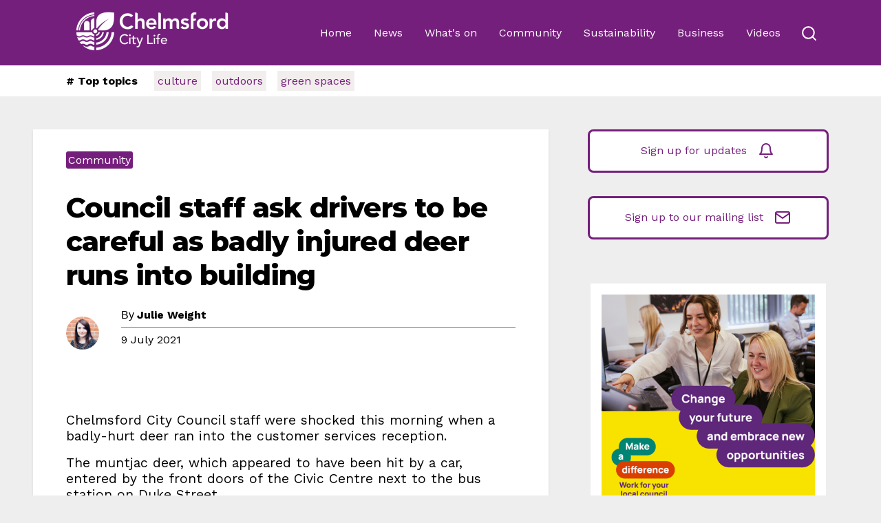

--- FILE ---
content_type: text/html; charset=utf-8
request_url: https://citylife.chelmsford.gov.uk/posts/council-staff-ask-drivers-to-be-careful-as-badly-injured-deer-runs-into-building
body_size: 9144
content:



<!DOCTYPE html>
<html lang="en">

<head>
    <meta charset="UTF-8">
    <meta name="viewport" content="width=device-width, initial-scale=1.0">
    <title>Council staff ask drivers to be careful as injured deer runs into building
</title>
                <meta name="description" content="Chelmsford City Council staff were shocked this morning when a badly-hurt deer ran into the customer services reception." />

                <meta name="robots" content="index, follow">

            <meta property="og:site_name" content="City Life" />
    <meta property="og:title" content="Council staff ask drivers to be careful as injured deer runs into building" />
    <meta property="og:url" content="https://citylife.chelmsford.gov.uk/posts/council-staff-ask-drivers-to-be-careful-as-badly-injured-deer-runs-into-building" />
        <meta property="og:description" content="Chelmsford City Council staff were shocked this morning when a badly-hurt deer ran into the customer services reception." />
        <meta property="og:image" content="https://citylife.chelmsford.gov.uk/media/11mb5513/civic-centre.webp" />

        <link rel="canonical" href="https://citylife.chelmsford.gov.uk/posts/council-staff-ask-drivers-to-be-careful-as-badly-injured-deer-runs-into-building" />


        <meta name="twitter:card" content="summary">
    <meta name="twitter:url" content="https://citylife.chelmsford.gov.uk/posts/council-staff-ask-drivers-to-be-careful-as-badly-injured-deer-runs-into-building">
    <meta name="twitter:title" content="Council staff ask drivers to be careful as injured deer runs into building">

    <!-- Siteimprove Analytics Tracking -->
<script async src="https://siteimproveanalytics.com/js/siteanalyze_365501.js"></script>

<!-- Google tag (gtag.js) --> <script async src="https://www.googletagmanager.com/gtag/js?id=G-TK5KEDNYZS"></script> <script>   window.dataLayer = window.dataLayer || [];   function gtag(){dataLayer.push(arguments);}   gtag('js', new Date());   gtag('config', 'G-TK5KEDNYZS'); </script>

<!-- Civic -->
<script src="https://cc.cdn.civiccomputing.com/9/cookieControl-9.x.min.js" type="text/javascript"></script>
<script>
var config = {
apiKey: '206deebef2fc88294f5a19e4c75407872cbc82f3',
product: 'PRO',
acceptBehaviour :  'all', //all,recommended
closeOnGlobalChange : true,
closeStyle: "button", //icon,labeled,button
consentCookieExpiry: 90,
encodeCookie : false,
iabCMP: false,
initialState: 'notify', // open,closed,notify (bottom),top,box
layout: 'popup',  // slideout or popup
logConsent: true,
mode :  '', //
notifyDismissButton: false, // remove x icon
notifyOnce: false,
position: 'left',
rejectButton: false,  // set to false to remove reject
setInnerHTML: true,
settingsStyle : 'link', //button,link
subDomains :  true,
theme: 'light',
toggleType: 'slider',  //slider | checkbox

text : {
title : 'This site uses cookies to store information on your computer.',
intro : 'Some of these cookies are essential, while others help us to improve your experience by providing insights into how the site is being used.',

statement : {description: 'For more detailed information on the cookies we use, please check our',name : 'Privacy Policy',url: 'https://www.chelmsford.gov.uk/your-council/about-our-website/privacy-policy-and-notices/',updated : '23/03/2022'},

necessaryDescription : 'Necessary cookies enable core functionality such as page navigation and access to secure areas. The website cannot function properly without these cookies, and can only be disabled by changing your browser preferences.',
thirdPartyTitle : 'Warning: Some cookies require your attention',
thirdPartyDescription : 'Consent for some third party cookies can not be automatically revoked. Please follow the link below if you want to opt out of them.',
closeLabel : 'Save changes and close',
accept : 'ACCEPT',
acceptSettings : 'ACCEPT DEFAULTS',
reject : 'Reject',
rejectSettings : 'Reject'
},
necessaryCookies: [ 'UMB*','wordpress_*','wordpress_logged_in_*','CookieControl','wp-settings-*' ],
optionalCookies: [
{
name : 'analytics',
label: 'Analytical or performance cookies',
recommendedState : false,
description: 'These allow us to recognise and count the number of visitors and to see how visitors move around our website when they are using it. This helps us to improve the way our website works, for example, by ensuring that users are finding what they are looking for easily.',
cookies: ['_ga', '_gid', '_gat', '__utma', '__utmt', '__utmb', '__utmc', '__utmz', '__utmv'],
onAccept : function(){

// GRANTED set GTM Consent Settings for Analytics
gtag('consent', 'update', {'analytics_storage': 'granted',});

// GRANTED set alternative datalayer for Analytics - backup method
dataLayer.push({'civic_cookies_analytics': 'consent_given','event': 'analytics_consent_given'});

},
onRevoke: function(){

// DENIED set GTM Consent Settings for Analytics
gtag('consent', 'update', {'analytics_storage': 'denied',});

// DENIED set alternative datalayer for Analytics - backup method
dataLayer.push({'civic_cookies_analytics': 'consent_revoked',});

}
},

{
name : 'marketing',
label: 'Targeting Cookies',
recommendedState : false,

description: 'These cookies record your visit to our website, the pages you have visited and the links you have followed. We will use this information to make our website and the advertising displayed on it more relevant to your interests.',
cookies: ['fr','1P_JAR','Conversion','YSC','VISITOR_INFO1_LIVE','VISITOR_INFO1_LIVE__k','VISITOR_INFO1_LIVE__default','test_cookie','id','__gads','FPGCLAW','FPGCLGB','_gcl_gb','_gcl_aw','bcookie','li_gc','lidc',],
onAccept : function(){

// GRANTED set GTM Consent Settings for Ads
gtag('consent', 'update', {'ad_storage': 'granted',});

// GRANTED set alternative datalayer for Analytics - backup method
dataLayer.push({'civic_cookies_marketing': 'consent_given','event': 'marketing_consent_given',});

},

onRevoke: function(){

// DENIED set GTM Consent DENIED Settings for Ads
gtag('consent', 'update', {'ad_storage': 'denied',});

// DENIED set alternative datalayer for Analytics - backup method
dataLayer.push({'civic_cookies_marketing': 'consent_revoked',});

}
}
],
branding: {
acceptBackground: '#6d2077',
acceptText: '#ffffff',
alertBackground: '#6d2077',  // changes the civic icon colour
alertText: '#6d2077',
backgroundColor: '#e9e8ec',
buttonIcon: null,
buttonIconHeight: '64px',    // the bottom corner triangle icon
buttonIconWidth: '64px',     // the bottom corner triangle icon
closeBackground : '#6d2077', // save and close button on settings page
closeText : '#eeeeee', // save and close text on settings page
fontColor: '#0f0f0f',
fontFamily: 'Arial,sans-serif',
fontSize: '1.1em',
fontSizeHeaders: '1.1em',
fontSizeTitle: '1.2em',
notifyBackgroundColor: '#e2e2e2',
notifyFontColor : '#6d2077',
rejectBackground: 'grey',
rejectText: '#ffffff',
removeAbout: true,
removeIcon: false,  // removes the C triangle icon that appears on bottom of every page
toggleBackground: '#6d2077',
toggleColor: '#6d2077',
toggleText: '#ffffff'
}

};
CookieControl.load( config );
</script>


<!-- Pop up script -->
<script>
function shouldShowPopupChelmsfordHomepage() {
  var hasShownPopupChelmsfordHomepage = localStorage.getItem('hasShownPopupChelmsfordHomepage');
  return hasShownPopupChelmsfordHomepage !== 'true';
}

function showPopupChelmsfordHomepage() {
  var chelmsfordHomepageUrlPrefix = 'https://citylife.chelmsford.gov.uk/';
  var currentUrl = window.location.href;

  if (currentUrl.startsWith(chelmsfordHomepageUrlPrefix) && shouldShowPopupChelmsfordHomepage()) {
    var script = document.createElement('script');
    script.type = 'text/javascript';
    script.async = true;
    script.src = 'https://news.comms.chelmsford.gov.uk/Signup/8CCEDF22311F96BC8698DC973D6D3665/Embed?frameOptions=0&width=auto&height=435px&loadAfterDelay=5000';
    
    script.onload = function() {};
    
    script.onerror = function() {};
    
    document.body.appendChild(script);

    localStorage.setItem('hasShownPopupChelmsfordHomepage', 'true');
  }
}

window.onload = showPopupChelmsfordHomepage;
</script>

    <meta name="pageid" content="3758">
    <link href="/sc/c1dbd712.css.v639039536949942510" rel="stylesheet">
    <link rel="apple-touch-icon" sizes="180x180" href="/_fed/favicon/apple-touch-icon.png">
    <link rel="icon" type="image/png" sizes="32x32" href="/_fed/favicon/favicon-32x32.png">
    <link rel="icon" type="image/png" sizes="16x16" href="/_fed/favicon/favicon-16x16.png">
    <link rel="manifest" href="/_fed/favicon/site.webmanifest">
    <link rel="mask-icon" color="#5bbad5" href="/_fed/favicon/safari-pinned-tab.svg">
    <meta name="msapplication-TileColor" content="#da532c">
    <meta name="theme-color" content="#ffffff">
    <link rel="preconnect" href="https://fonts.googleapis.com">
    <link rel="preconnect" crossorigin href="https://fonts.gstatic.com">
    <link rel="stylesheet" href="https://fonts.googleapis.com/css2?family=Montserrat:ital,wght@0,100;0,200;0,300;0,400;0,500;0,600;0,700;0,800;0,900;1,100;1,200;1,300;1,400;1,500;1,600;1,700;1,800;1,900&amp;family=Open&#x2B;Sans:ital,wght@0,300;0,400;0,500;0,600;0,700;0,800;1,300;1,400;1,500;1,600;1,700;1,800&amp;family=Work&#x2B;Sans:ital,wght@0,100;0,200;0,300;0,400;0,500;0,600;0,700;0,800;0,900;1,100;1,200;1,300;1,400;1,500;1,600;1,700;1,800;1,900&amp;display=swap">
    
    <link rel="stylesheet" href="https://customer.cludo.com/css/templates/v2.1/essentials/cludo-search.min.css">
    <link rel="stylesheet" href="https://cdn.jsdelivr.net/npm/magnific-popup@1.1.0/dist/magnific-popup.min.css">
    <link rel="stylesheet" href="https://cdn.jsdelivr.net/npm/slick-carousel@1.8.1/slick/slick.min.css">
    
    <script src="https://cdn.jsdelivr.net/gh/jquery/jquery@3.6.4/dist/jquery.min.js"></script>

    <script defer src="https://cdn.onesignal.com/sdks/web/v16/OneSignalSDK.page.js"></script>
    <script>
        window.OneSignalDeferred = window.OneSignalDeferred || [];
        OneSignalDeferred.push(function (OneSignal) {
            OneSignal.init({
                appId: "4b8eeb07-0690-47bc-b0e9-f759b3df9ddb",
                allowLocalhostAsSecureOrigin: true
            });
        });
    </script>
    
</head>

<body>

    
<header>
    <nav>
        <a href="/"><img src="/_fed/images/City Life Logo.webp" alt="City Life Logo"></a>
            <div class="desktop-menu">
                <a href="/">Home</a>
                <a href="/news">News</a>
                <a href="/whats-on">What&#x27;s on</a>
                <a href="/community">Community</a>
                <a href="/sustainability">Sustainability</a>
                <a href="/business">Business</a>
                <a href="/videos">Videos</a>
            <button id="open-desktop-search"aria-label="Open search bar"></button>
            </div>
            <div class="mobile-buttons">
                <button id="open-mobile-search"></button>
                <button id="open-mobile-menu"></button>
            </div>
        </nav>
        <section id="search-bar" style="display: none;">

            <form id="cludo-search-form" role="search">
                <input type="search" class="search-input" aria-label="Search" placeholder="Search...">
                <button type="submit" class="search-button" id="search-button"></button>
            </form>
            
        </section>
        <section id="mobile-menu" style="display: none;">
                <a href="/">Home</a>
                <a href="/news">News</a>
                <a href="/whats-on">What&#x27;s on</a>
                <a href="/community">Community</a>
                <a href="/sustainability">Sustainability</a>
                <a href="/business">Business</a>
                <a href="/videos">Videos</a>
        </section>
        
<section class="top-topics">
    <p># Top topics</p>
        <a href="/tag/culture">culture</a>
        <a href="/tag/outdoors">outdoors</a>
        <a href="/tag/greenspaces">green spaces</a>
</section>
    </header>

 

    

    
    <main>
    
<section class="story">

        <span class="tags">
                    <a href="/community">Community</a>
        </span>

    <h1>Council staff ask drivers to be careful as badly injured deer runs into building</h1>

    <span class="story-meta-info">

            <img class="author-profile-picture" src="/media/gvmhe1ic/1d5da1a4f6e6e1c33c2fede7c483013e.png?width=225&amp;height=225&amp;v=1da22172cf496b0" alt="Julie Weight" />

        <div>
                <div class="meta-top-container">
                    <span>By</span>
                    <a href="/authors/julie-weight">Julie Weight</a>
                </div>

            <div class="meta-bottom-container">
                    <div class="meta-published-date">
                        <p>9 July 2021</p>
                    </div>

            </div>
        </div>
    </span>

    <section class="story-content">

<p>Chelmsford City Council staff were shocked this morning when a badly-hurt deer ran into the customer services reception.</p>
<p>The muntjac deer, which appeared to have been hit by a car, entered by the front doors of the Civic Centre next to the bus station on Duke Street.</p>
<p>It was in an distressed state and caused some damage to equipment and furnishings before quick-thinking staff managed to safely and gently contain it in one area. The reception was temporarily closed for safety and the RSPCA were called.</p>
<p>Unfortunately, due to the extent of the deer’s injuries, by the time the RSPCA arrived it had sadly died. Customer services staff stayed with the animal and did all that they could to keep it calm.</p>
<p>Muntjac deer have become common in the UK since their introduction in the 20<sup>th</sup> century, but are rarely seen in city centres. Dog-sized, they make a distinctive barking call and are often seen browsing woodlands for herbs, shoots and brambles. With populations in England higher than they have ever been, they are expanding into urban areas and are beginning to be spotted in overgrown gardens and parks.</p>
    <blockquote>
        <span class="open-quote">&ldquo;</span>
        <span class="quote-content">
            <p>“This was a very sad incident which was upsetting for our team, many of whom are animal-lovers. I am proud of the way they responded, stayed calm and used caring and common sense to deal with the situation. We don’t know how far the deer ran to get here, but in its injured state it is unlikely to have been very far.”</p>
                <cite>Ali Naqvi, Group Marketing and Customer Manager</cite>
        </span>
    </blockquote>

<p>If you are driving around a city or town centre, be careful and look out for hazards on the road as you would when driving in the countryside. Wildlife, including larger animals such as deer, do live in parks and areas of green space near city-centre roads and can suddenly run into traffic, causing accidents.</p>
<p>If you are involved in a collision involving a deer, you can <a href="https://www.essex.police.uk/advice/advice-and-information/rs/road-safety/collisions/">report it to Essex Police</a> – although this is not a legal requirement.</p>
<p>You can find advice for motorists on <a href="https://www.gov.uk/government/news/five-steps-motorists-should-take-to-avoid-deer-collisions-this-autumn">reducing the chances of an accident involving a deer</a>.</p>

        <section class="story-social">
            <a href="https://www.facebook.com/sharer.php?u=https://citylife.chelmsford.gov.uk/posts/council-staff-ask-drivers-to-be-careful-as-badly-injured-deer-runs-into-building" class="fb-icon"><img src="/_fed/images/icons/facebook.svg" alt="facebook"></a>
            <a href="http://twitter.com/share?url=https://citylife.chelmsford.gov.uk/posts/council-staff-ask-drivers-to-be-careful-as-badly-injured-deer-runs-into-building" class="tw-icon"><img src="/_fed/images/icons/twitter.svg" alt="twitter"></a>
            <a href="mailto:?subject=What’s%20on%20in%20Chelmsford%20this%20October%20half%20term&#038;body=https://citylife.chelmsford.gov.uk/posts/council-staff-ask-drivers-to-be-careful-as-badly-injured-deer-runs-into-building" class="em-icon"><img src="/_fed/images/icons/mail.svg" alt="mail"></a>
            <a href="https://www.linkedin.com/sharing/share-offsite/?url=https://citylife.chelmsford.gov.uk/posts/council-staff-ask-drivers-to-be-careful-as-badly-injured-deer-runs-into-building" class="li-icon"><img src="/_fed/images/icons/linkedin.svg" alt="linkedin"></a>
        </section>

    </section>

    <section class="about-the-author">

            <img class="author-profile-picture" src="/media/gvmhe1ic/1d5da1a4f6e6e1c33c2fede7c483013e.png?width=225&amp;height=225&amp;v=1da22172cf496b0" alt="Julie Weight" />

            <div>
                <a href="/authors/julie-weight">Julie Weight</a>
                <p>
                    Julie writes stories and creates videos for Chelmsford City Council. Contact her at julie.weight@chelmsford.gov.uk or on 01245 606984.
                </p>
            </div>

    </section>
</section>
    <section class="related-stories-section">

        <h4>Related stories</h4>

        <div class="related-stories-items">

                <div class="related-story" style="background-image: url(/media/1xnjwoib/copy-of-keep-it-local-plus-consultation-carousel-1050-x-630-px.png?quality=100&amp;v=1dc598cc76327d0);">
                    <a href="/posts/have-your-say-on-new-councils-in-essex-by-sunday-11-january">
                        <h4>Have your say on new councils in Essex by Sunday 11 January</h4>
                    </a>

                    <div class="related-meta">

                            <p>9 January 2026</p>

                            <a href="/authors/corporate-communications">Corporate Communications</a>

                    </div>
                </div>
                <div class="related-story" style="background-image: url(/media/campz5jx/chc003-10-chelmsford-cinderella-youtubethumbnail-1280x720-final.jpg?quality=100&amp;v=1dc7fc6695e1d60);">
                    <a href="/posts/chelmsford-s-2026-panto-on-sale-following-a-spectacular-year-for-the-theatre">
                        <h4>Chelmsford&#x2019;s 2026 panto on sale following a spectacular year for the theatre</h4>
                    </a>

                    <div class="related-meta">

                            <p>7 January 2026</p>

                            <a href="/authors/corporate-communications">Corporate Communications</a>

                    </div>
                </div>
                <div class="related-story" style="background-image: url(/media/tzhgixke/untitled-design.png?quality=100&amp;v=1dc743707ab6a90);">
                    <a href="/posts/final-opportunity-to-take-part-in-chelmsford-s-local-plan-consultation">
                        <h4>Final opportunity to take part in Chelmsford&#x2019;s Local Plan consultation </h4>
                    </a>

                    <div class="related-meta">

                            <p>2 January 2026</p>

                            <a href="/authors/corporate-communications">Corporate Communications</a>

                    </div>
                </div>

        </div>
    </section>


            
    </main>

    <aside>
    <div class="sign-up">
            <a href="/sign-up-for-updates">
                <button class="notif-signup">
                    Sign up for updates<i class="notif-signup-icon"></i>
                </button>
            </a>

            <br>
            <a href="https://pages.comms.chelmsford.gov.uk/pages/subscribe-chelmsford-council">
                <button class="email-signup">
                    Sign up to our mailing list<i class="email-signup-icon"></i>
                </button>
            </a>

    </div>

    <div class="aside-content">
            <a href="https://localcounciljobs.gov.uk/">
                <img src="/media/tlop2ltr/national-recruitment-campaign-02.png?width=469&v=1dc8495388b0260"  alt="Change your future and embrace new opportunities. Make a difference. Work for your local council.">
            </a>
        
    </div>
</aside>

    <footer>
    <div class="footer-social">
        <h6>Follow us:</h6>
            <a href="https://www.facebook.com/ChelmsCouncil" class="footer-facebook"><img src="/_fed/images/icons/facebook.svg" alt="Chelmsford City Council Facebook"></a>
            <a href="https://twitter.com/ChelmsCouncil" class="footer-twitter"><img src="/_fed/images/icons/twitter.svg" alt="Chelmsford City Council Twitter"></a>
            <a href="https://www.instagram.com/chelmscouncil" class="footer-instagram"><img src="/_fed/images/icons/instagram.svg" alt="Chelmsford City Council Instagram"></a>
            <a href="https://www.youtube.com/user/ChelmsfordCouncil" class="footer-youtube"><img src="/_fed/images/icons/youtube.svg" alt="Chelmsford City Council YouTube"></a>
        
    </div>
    <div class="footer-links">
            <p>&#xA9; Copyright 2026 Chelmsford City Council. All rights reserved.</p>
        <div>
                    <a href="/">Home</a>
                    <a href="/about-chelmsford-city-life">About</a>
                    <a href="https://www.chelmsford.gov.uk/join-our-team/">Jobs</a>
                    <a href="/contact-us">Contact us</a>
                    <a href="https://pages.comms.chelmsford.gov.uk/pages/subscribe-chelmsford-council">Mailing list</a>
                    <a href="/sign-up-for-updates">Sign up for updates</a>
                    <a href="https://www.chelmsford.gov.uk/privacy">Privacy policy</a>
        </div>
    </div>
</footer>

    <script src="https://cdnjs.cloudflare.com/ajax/libs/jquery-ajax-unobtrusive/3.2.6/jquery.unobtrusive-ajax.min.js" integrity="sha512-DedNBWPF0hLGUPNbCYfj8qjlEnNE92Fqn7xd3Sscfu7ipy7Zu33unHdugqRD3c4Vj7/yLv+slqZhMls/4Oc7Zg==" crossorigin="anonymous"></script>
       
    <script src="https://cdn.jsdelivr.net/npm/magnific-popup@1.1.0/dist/jquery.magnific-popup.min.js"></script>
    <script src="https://cdn.jsdelivr.net/npm/slick-carousel@1.8.1/slick/slick.min.js"></script>

    <script src="/sc/a2318d73.dfc47c47.9c09db58.js.v639039536949942510"></script>

    
    <script type="text/javascript" defer src="https://customer.cludo.com/scripts/bundles/search-script.min.js"></script>
    <script>
        var CludoSearch;
        function initCludo() {
            var cludoSettings = {
                customerId: 2105,
                engineId: 13609,
                searchUrl: 'https://citylife.chelmsford.gov.uk/search-results',
                language: 'en',
                searchInputs: ['cludo-search-form'],
                template: 'InlineBasicImages',
                focusOnResultsAfterSearch: true,
                type: 'inline',
                disableAutocomplete: true
            };
            CludoSearch = new Cludo(cludoSettings);
            CludoSearch.init();
        }

        document.addEventListener("DOMContentLoaded", initCludo);
    </script>
    <!--[if lte IE 9]>
        <script src="https://api.cludo.com/scripts/xdomain.js" slave="https://api.cludo.com/proxy.html" type="text/javascript"></script>
    <![endif]-->

    
    <script src="/App_Plugins/UmbracoForms/Assets/promise-polyfill/dist/polyfill.min.js?v=13.4.0" type="application/javascript"></script><script src="/App_Plugins/UmbracoForms/Assets/aspnet-client-validation/dist/aspnet-validation.min.js?v=13.4.0" type="application/javascript"></script>

</body>
</html>

--- FILE ---
content_type: text/css
request_url: https://citylife.chelmsford.gov.uk/sc/c1dbd712.css.v639039536949942510
body_size: 3902
content:
*{box-sizing:border-box;margin:0;padding:0;font-family:sans-serif;}body{background-color:#eeeeee;}h1{font-size:2.5rem;padding:1.5rem 0;font-weight:800 !important;}h1,h2,h3,h4,h5,h6{font-family:"Montserrat",sans-serif;letter-spacing:-0.05rem;font-weight:700;}p,a,li{font-family:"Work Sans",sans-serif;}header{margin-bottom:3rem;}.date-time-social{background-color:#fff;display:flex;justify-content:space-between;padding:1rem 5rem;}.date-time-social p{margin:0;}#current_date{color:#751f7c;}#current_time{background-color:#751f7c;color:white;font-weight:bold;margin-left:0.5rem;padding:0.1rem;border-radius:2px;}.date-time-social a{color:#0071eb;margin:0 10px;text-decoration:none;}.date-time-social a:hover{color:black;text-decoration:underline;}.top-topics{background-color:#fff;padding:0.5rem 5rem;display:flex;flex-wrap:wrap;align-items:center;}.top-topics p{margin:0 1rem;padding:0;font-weight:bold;}.top-topics a{margin:0 0.5rem;background-color:#f3eeee;color:#751f7c;padding:5px;text-decoration:none;}.top-topics a:hover{background-color:#751f7c;color:white;}nav{background-color:#751f7c;display:flex;justify-content:space-between;align-items:center;padding:0.5rem 5rem;}nav img{height:75px;}nav a{color:white;text-decoration:none;padding:0 1rem;}nav a:hover{text-decoration:underline;}.desktop-menu{display:flex;align-items:center;}.desktop-menu > .current-page{font-weight:bold;}#open-mobile-menu{background-image:url("/_fed/images/icons/menu.svg");border-radius:0.5rem;}#open-mobile-search,#open-desktop-search{background-image:url("/_fed/images/icons/search.svg");background-size:50%;border-radius:0.5rem;}.desktop-menu button{background-color:transparent;background-position:center;background-size:25%;background-repeat:no-repeat;height:50px;width:50px;border:none;transition:ease-in-out 0.3s;}.desktop-menu button:hover{cursor:pointer;background-color:#002954;}.mobile-buttons{display:none;}#search-bar{height:5rem;background:#000;justify-content:center;align-items:center;}#cludo-search-form{width:100%;display:flex;justify-content:center;}#search-bar input{width:50%;height:2.5rem;padding:0 1rem;}#search-bar button{height:2.5rem;width:2.5rem;background:url("/_fed/images/icons/search.svg");background-repeat:no-repeat;background-position:center;background-color:#751f7c;border:none;border-radius:0 5px 5px 0;}#search-bar button:hover{background-color:#002954;cursor:pointer;}#mobile-menu{background-color:#751f7c;flex-wrap:wrap;}#mobile-menu a{color:white;width:100%;padding:1rem 3rem;text-decoration:none;}#mobile-menu a:hover{text-decoration:underline;}.banner-ad{margin:2rem 0;display:flex;justify-content:center;width:100%;}.banner-ad img{max-width:100%;}.page-intro{background-color:#fff;margin-top:0.5rem;padding:3rem 4rem;box-shadow:0 2px 4px rgba(0,0,0,0.08);}.page-intro h1{margin:0;padding:0;padding-bottom:1rem;font-family:"Montserrat",sans-serif;font-weight:700;}main{width:66%;padding:0 3rem;float:left;margin-bottom:2rem;}article{display:flex;height:375px;margin-bottom:2rem;background-color:white;border:1px solid #dddcdc;border-radius:5px;box-shadow:0 2px 4px rgba(0,0,0,0.08);}.top-story{background-color:#fff;border:5px solid #751f7c;border-radius:5px;margin-bottom:2rem;box-shadow:0 4px 4px rgba(0,0,0,0.08);}.top-story h3{padding:1rem;font-size:1.5em;color:#fff;background-color:#751f7c;}.top-story > article{margin:0;border:none;}article > div{height:100%;width:50%;padding:1rem;background-size:cover;background-repeat:no-repeat;background-position:center;background-clip:content-box;}article .tags{margin-top:1rem;}.tags{display:inline-block;}.tags a:hover,.tags a:focus{transition:ease-in-out 0.3s;background-color:#0071eb;}.tag-icon{background-image:url("/_fed/images/icons/tag.svg");background-size:contain;background-position:center;background-repeat:no-repeat;width:20px;height:20px;display:inline-block;vertical-align:middle;}.tags > a{text-decoration:none;color:#fff;background-color:#751f7c;border-radius:3px;padding:3px;display:inline-block;margin-bottom:0.5em;}.meta-info{margin-bottom:0.5rem;}.meta-info > a{color:#757575;margin-right:10px;}.meta-info > a > img{margin-right:0.5rem;}.meta-info > a:hover{color:#751f7c;}article a{color:#000;text-decoration:none;}article h4{font-size:24px;margin:1rem 0;text-decoration:underline;}article h4:hover{color:#751f7c;}.pages{display:flex;justify-content:center;margin-bottom:5rem;}.pages a{background-color:#fff;color:#757575;font-size:1.2rem;display:flex;justify-content:center;align-items:center;height:3rem;width:3rem;margin:0 0.5rem;text-decoration:none;border-radius:5px;transition:ease-in-out 0.3s;}.pages a:hover,.pages .current-page{background-color:#751f7c;color:#fff;}aside{width:33%;padding-right:5rem;float:right;}aside div{background-color:white;margin-bottom:3rem;}aside div img{display:block;width:100%;}.aside-content{padding:1rem;}.aside-h6-wrapper{display:block;border-bottom:2px solid #751f7c;}aside h6{background-color:#751f7c;color:white;font-size:18px;line-height:40px;font-weight:600;margin:0;padding:0 8px 0 15px;position:relative;width:auto;height:40px;display:inline-block;}aside ul{padding:1rem;display:flex;flex-wrap:wrap;list-style:none;}aside ul li{margin-bottom:20px;}aside ul li a{padding:5px;border-radius:3px;color:#751f7c;background-color:#f3eeee;text-decoration:none;margin-right:1rem;transition:ease-in-out 0.3s;}aside ul li a:hover{color:white;background-color:#751f7c;}aside h6::before{width:0;position:absolute;right:-30px;top:0px;height:0;border-style:solid;border-width:40px 0 0px 30px;content:"";border-color:transparent transparent transparent #751f7c;}.sign-up{background:transparent;display:flex;flex-direction:column;align-items:center;}.sign-up a{text-decoration:none;}.notif-signup,.email-signup{display:block;min-width:350px;margin-bottom:1rem;padding:1rem;border:3px solid #751f7c;border-radius:0.5rem;color:#751f7c;text-decoration:none;text-align:center;background:#fff;font-size:1rem;font-family:"Work Sans",sans-serif;}.notif-signup-icon,.email-signup-icon{display:inline-block;background-image:url("/_fed/images/icons/bell-purple.svg");width:25px;height:25px;margin-left:1rem;vertical-align:middle;font-size:1rem !important;background-repeat:no-repeat;}.email-signup-icon{background-image:url("/_fed/images/icons/mail-purple.svg");}.notif-signup:hover,.email-signup:hover,.notif-signup:focus,.email-signup:focus{background-color:#751f7c;color:#fff;transition:ease-in-out 0.3s;cursor:pointer;}.notif-signup:hover .notif-signup-icon,.notif-signup:focus .notif-signup-icon{background-image:url("/_fed/images/icons/bell.svg");transition:ease-in-out 0.3s;}.email-signup:hover .email-signup-icon,.email-signup:focus .email-signup-icon{background-image:url("/_fed/images/icons/mail.svg");transition:ease-in-out 0.3s;}.story{background-color:#fff;padding:2rem 3rem;box-shadow:0 2px 4px rgba(0,0,0,0.08);}.story-meta-info{width:100%;display:flex;margin-bottom:5rem;align-items:center;}.story-meta-info > div{width:100%;}.author-profile-picture{max-height:3rem;margin-right:2rem;border-radius:50%;}.meta-top-container{border-bottom:1px solid gray;padding-bottom:0.5rem;}.meta-top-container > a{text-decoration:none;color:#000;font-weight:bold;}.meta-top-container > a:hover{color:#234bd7;}.meta-bottom-container{padding-top:0.5rem;display:flex;flex-wrap:wrap;}.meta-published-date{margin-right:1rem;margin-bottom:1rem;}.story-content > p,.story-content ul,.story-content ol,.story-content a{margin-top:1rem;margin-bottom:1rem;font-size:1.2rem;}.story-content ul,.story-content ol{margin-left:3rem;}.story-content h2{font-size:2rem;}.story-content h3{font-size:1.6rem;}.story-content h4{font-size:1.4rem;}.story-content h2,.story-content h3,.story-content h4{margin-top:2rem;margin-bottom:1rem;}.story-content a{color:#0071eb;}.story-content a:hover{color:#0056b3;}.story-content figure{width:75%;margin:2rem auto;display:flex;align-items:center;flex-direction:column;}.story-content figure img{width:100%;max-width:100%;}.story-content figure figcaption,.gallery-caption{font-family:"Work Sans",sans-serif;margin-top:1rem;text-align:center;}.story-content table{border-collapse:collapse;}.story-content td{font-size:1.2em;padding:1em;border:1px solid;}.story-content blockquote{display:flex;justify-content:space-between;border-left:5px solid #751f7c;background-color:#f5f5f5;padding:1rem;margin:1rem 0;}.story-content blockquote .open-quote{color:#751f7c;font-size:5rem;height:1px;width:5%;}.story-content blockquote .quote-content{width:90%;}.story-content blockquote p{font-weight:600;font-style:normal;margin-bottom:1rem;}.story-content blockquote cite{font-size:1.2rem;font-family:"Work Sans",sans-serif;font-weight:400;}.story-content .gallery{display:flex;flex-wrap:wrap;}.gallery-caption{margin:0 10%;}.story-content .gallery .thumbnail-img{height:auto;flex-basis:31.33333%;flex-grow:1;margin:1%;padding:0;}.story-content .gallery .thumbnail-img img{object-fit:cover;margin-bottom:0.5%;width:100%;height:100%;}.story-content .gallery .thumbnail-img:hover{cursor:pointer;}.lightbox-ovelay{width:100%;height:100%;position:fixed;background-color:black;top:0;left:0;overflow:auto;z-index:2;flex-direction:column;align-items:center;}.close-lightbox,.previous-image,.next-image{position:absolute;right:1rem;top:1rem;width:50px;height:50px;background:#000;color:white;border:1px solid transparent;font-size:2.5rem;border-radius:1rem;}.previous-image{top:45%;left:1rem;}.next-image{top:45%;right:1rem;}.close-lightbox:hover,.close-lightbox:focus,.previous-image:hover,.previous-image:focus,.next-image:hover,.next-image:focus{cursor:pointer;border:1px solid white;}#imageContainer{max-width:1200px;max-height:75%;width:100%;height:100%;margin-top:3rem;margin-bottom:1rem;}#imageContainer img{width:auto;height:auto;max-height:100%;max-width:100%;display:block;margin:0 auto;}#captionContainer{max-width:1200px;width:100%;color:white;}.carousel.slick-initialized.slick-slider{display:flex;align-items:center;}.slick-prev.slick-arrow,.slick-next.slick-arrow{height:10%;background:none;border:1px solid transparent;margin:1rem;padding:0.5rem;border-radius:1rem;}.slick-prev.slick-arrow:hover,.slick-next.slick-arrow:hover{border:1px solid black;}.slick-slide.slick-current.slick-active{display:flex;justify-content:center;flex-direction:column;}.slick-slide img{width:100%;}.carousel p{text-align:center;}iframe{aspect-ratio:16 / 9;height:auto;width:100%;}.story-social{display:flex;justify-content:end;height:5rem;width:100%;margin-top:50px;text-align:right;}.fb-icon,.tw-icon,.em-icon,.li-icon{display:flex;justify-content:center;align-items:center;width:35px;height:35px;margin-right:0.5em;}.fb-icon{background-color:#3b5998;}.tw-icon{background-color:#1da1f2;}.em-icon{background-color:#000;}.li-icon{background-color:#cd201f;}.fb-icon img,.tw-icon img,.em-icon img,.li-icon img{height:25px;width:25px;}.about-the-author{border-top:1px solid gray;padding-top:1rem;display:flex;align-items:center;}.about-the-author > .author-profile-picture{max-height:5rem;}.about-the-author a{text-decoration:none;color:#000;font-weight:bold;}.about-the-author a:hover{cursor:pointer;color:#234bd7;}.about-the-author p{margin:1rem 0;}.related-stories-section{background-color:#fff;padding:1rem;margin-top:2rem;margin-bottom:4rem;box-shadow:0 2px 4px rgba(0,0,0,0.08);}.related-stories-section > h4{background-color:#751f7c;color:white;font-size:18px;line-height:40px;font-weight:600;margin:0;padding:0 8px 0 15px;position:relative;width:auto;height:40px;display:inline-block;}.related-stories-section > h4::before{width:0;position:absolute;right:-30px;top:0px;height:0;border-style:solid;border-width:40px 0 0px 30px;content:"";border-color:transparent transparent transparent #751f7c;}.related-stories-items{margin-top:2rem;display:flex;justify-content:space-evenly;}.related-story{background-position:center;height:250px;width:100%;max-width:30%;display:flex;flex-direction:column;padding-top:40px;padding-left:1rem;padding-right:1rem;box-shadow:inset 0 0 0 1000px rgba(0,0,0,0.3);background-size:cover;}.related-story > .tags{margin-bottom:0.5rem;}.related-story > .tags > a{margin-right:0.5rem;}.related-story > a{color:white;text-decoration-color:white;margin-bottom:1rem;}.related-story h4{color:white;font-size:24px;max-height:85px;overflow:hidden;}.related-meta{display:flex;}.related-meta p,.related-meta a{color:white;margin:1rem;}.all-author-info{background-color:#f3f3f4;padding:2rem;}.all-author-info > span{display:flex;margin-bottom:4rem;}.all-author-left{width:15%;}.all-author-left > img{width:100%;}.all-author-right{width:85%;padding-left:2rem;}.all-author-right p{margin-bottom:0.75rem;}.all-author-name{font-size:1.5em;}.all-author-right > a > button{background-color:#751f7c;border:3px solid #751f7c;color:white;height:4rem;font-size:1em;margin-top:1rem;padding:1rem 1.5rem;border-radius:3.1rem;}.all-author-right > a > button:hover{background-color:#fff;color:#751f7c;cursor:pointer;}footer{clear:both;}.footer-social,.footer-links{padding:3rem;}.footer-social{display:flex;align-items:center;background-color:#751f7c;}.footer-social h6{color:#fff;font-size:18px;}.footer-facebook,.footer-twitter,.footer-instagram,.footer-youtube{display:flex;color:white;width:35px;height:35px;border-radius:5px;margin:0 10px;justify-content:center;align-items:center;}.footer-facebook img,.footer-twitter img,.footer-instagram img,.footer-youtube img{width:20px;}.footer-facebook{background-color:#3b5998;}.footer-twitter{background-color:#1da1f2;}.footer-instagram{background:radial-gradient( circle farthest-corner at 32% 106%,#ffe17d 0,#ffcd69 10%,#fa9137 28%,#eb4141 42%,transparent 82% ),linear-gradient(135deg,#234bd7 12%,#c33cbe 58%);}.footer-youtube{background:#cd201f;}.footer-links{color:#aaaed1;background-color:#090818;display:flex;flex-wrap:wrap;justify-content:space-between;}.footer-links > div{display:flex;flex-wrap:wrap;}.footer-links a{color:#aaaed1;margin-left:2rem;text-wrap:nowrap;}.footer-links a:hover{color:#fff;}.umbraco-forms-fieldset{padding:0 !important;display:inline;width:100%;min-width:0;max-width:100%;}.umbraco-forms-field{margin-top:20px;}.umbraco-forms-field div label{max-width:80%;}.umbraco-forms-field-wrapper{padding-bottom:1rem;overflow:auto;display:flex;align-items:center;flex-wrap:wrap;}.umbraco-forms-label{margin-bottom:0.5rem;}.umbraco-forms-navigation input[type="submit"]{background-color:#751f7c;color:white;font-size:1em;padding:1rem 2rem;border:3px solid #751f7c;border-radius:5px;transition:ease-in-out 0.3s;}.umbraco-forms-navigation input[type="submit"]:hover{cursor:pointer;background-color:#fff;color:#751f7c;}.umbraco-forms-field > .umbraco-forms-field-wrapper > span.field-validation-error{float:left;width:100%;background-color:#ff3333 !important;color:#000 !important;border:2px solid #000;border-top:none;padding:1rem !important;margin-top:0.5rem;margin-bottom:1rem;}.umbraco-forms-field > .umbraco-forms-field-wrapper > input.text,.umbraco-forms-field > .umbraco-forms-field-wrapper > textarea,.umbraco-forms-field > .umbraco-forms-field-wrapper > select,.umbraco-forms-field > .umbraco-forms-field-wrapper > input.datepickerfield{max-width:100% !important;width:100%;padding:1em;border:1px solid;border-radius:5px;font-size:1em;background-color:#fff;}.umbraco-forms-container > .umbraco-forms-field > .umbraco-forms-field-wrapper > input[type="checkbox"],.umbraco-forms-container > .umbraco-forms-field > .umbraco-forms-field-wrapper > .checkboxlist > input{width:24px !important;height:24px !important;margin-right:0.5rem;}.umbraco-forms-container > .umbraco-forms-field > .umbraco-forms-field-wrapper > .checkboxlist{padding:0;}.umbraco-forms-container > .umbraco-forms-field > .umbraco-forms-field-wrapper > .checkboxlist > input,.umbraco-forms-container > .umbraco-forms-field > .umbraco-forms-field-wrapper > .radiobuttonlist > input{margin-left:0.5rem;}.umbraco-forms-container > .umbraco-forms-field > .umbraco-forms-field-wrapper > .checkboxlist > label,.umbraco-forms-container > .umbraco-forms-field > .umbraco-forms-field-wrapper > .radiobuttonlist > label{float:left;clear:left;padding-top:4px;}.umbraco-forms-container > .umbraco-forms-field > .umbraco-forms-field-wrapper > .checkboxlist > br,.umbraco-forms-container > .umbraco-forms-field > .umbraco-forms-field-wrapper > .radiobuttonlist > br{margin:1rem;}.umbraco-forms-container > .umbraco-forms-field > .umbraco-forms-field-wrapper > .radiobuttonlist > input{height:24px !important;width:24px !important;}.umbraco-forms-container > .umbraco-forms-field > .umbraco-forms-field-wrapper > input[type="file"]{font-size:1em;padding:1rem;border:1px dashed grey;border-radius:5px;}.g-recaptcha{overflow:hidden;}.powered-by-cludo{display:none !important;}.cludo-page-navigation{display:flex;justify-content:center;}#cludo-search-results ul.search_page_list,.cludo-search-results ul.search_page_list{width:auto !important;}.search_page_list > li > a{padding:0;}.active{vertical-align:middle;}.next{padding:0 !important;width:auto !important;}@media only screen and (max-width:1350px){.footer-links > div{margin-top:20px;}.story-content figure{width:75%;}}@media only screen and (max-width:1150px){nav{padding:0;}.mobile-buttons{display:block;}.mobile-buttons button{width:44px;height:44px;margin-right:1.5rem;background-position:center;background-repeat:no-repeat;background-color:transparent;border:none;transition:ease-in-out 0.3s;}.mobile-buttons button:hover{background-color:#002954;cursor:pointer;}.desktop-menu{display:none;}main{width:100%;}aside{width:100%;padding:0 1rem;}.sign-up{display:flex;flex-direction:row;justify-content:space-evenly;width:100%;}.related-stories-section{margin-bottom:2rem;}.related-stories-items{flex-direction:column;}.related-story{max-width:100%;background-size:cover;margin-bottom:1rem;}.footer-links{justify-content:center;}.footer-links p{text-align:center;}.footer-links > div{justify-content:center;margin-top:20px;}.footer-links a{width:100%;margin-top:10px;text-align:center;}}@media only screen and (max-width:768px){.date-time-social{padding:1rem;}main,.top-topics{padding:1rem;}.story-content figure{width:75%;}.story-content .gallery{flex-direction:column;}.story-content .gallery .thumbnail-img{width:100%;}#carouselFeaturedImg{width:100%;height:auto;}article{flex-wrap:wrap;height:auto;}article > div{height:300px;width:100%;padding:1rem;}article > div:nth-child(2){height:auto;}.sign-up{display:flex;flex-direction:column;width:100%;}#cludo-search-results .cludo-c-3,.cludo-search-results .cludo-c-3{display:none;}#cludo-search-results .cludo-c-9,.cludo-search-results .cludo-c-9{-webkit-box-flex:0;flex:0 0 100% !important;max-width:100% !important;}}@media only screen and (max-width:490px){.date-time-social{flex-wrap:wrap;padding-bottom:0;}.date-time-social div{display:flex;justify-content:center;align-items:center;width:100%;margin-bottom:0.5rem;}nav a{padding:0 0.5rem;}.mobile-buttons button{margin-right:0.5rem;}.story{padding:1rem;}.story-content figure{width:100%;}}
